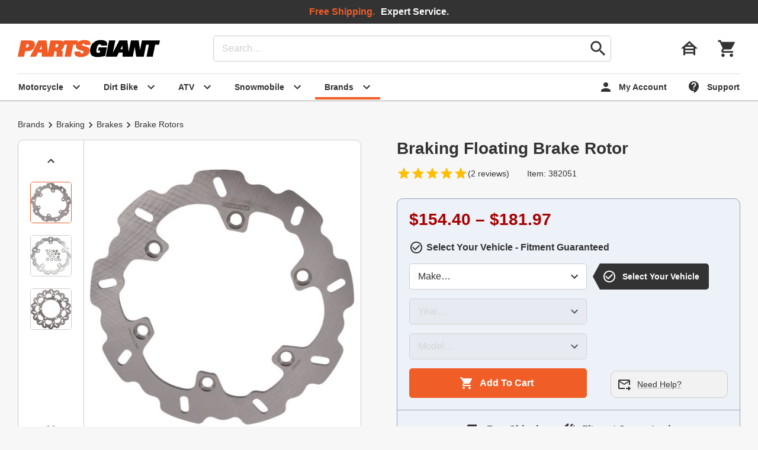

--- FILE ---
content_type: text/html; charset=UTF-8
request_url: https://www.partsgiant.com/p382051-braking-floating-brake-rotor
body_size: 15920
content:
<!DOCTYPE html>
















































<html lang="en" class="Document Noscript no-avif webp">
<head>
<meta charset="UTF-8"/>
<meta name="viewport" content="width=device-width, initial-scale=1"/>
<title id="schema-page-title" >Braking Floating Brake Rotor - Parts Giant</title>
<meta name="author" content="Parts Giant"/>
<meta name="copyright" content="Parts Giant"/>
<meta id="schema-page-desc"  name="description" content="Buy Braking Floating Brake Rotor starting at $154.40 plus free shipping at Parts Giant."/>
<meta name="generator" content="Parts Giant Web Server"/>
<meta name="og:description" content="Buy Braking Floating Brake Rotor starting at $154.40 plus free shipping at Parts Giant."/>

<meta name="og:image" content="https://www.partsgiant.com/images/ROKIACTDAE4UKBM4-product-primary.jpg"/>
<meta name="og:image:type" content="image/jpeg"/>
<meta name="og:image:width" content="500"/>
<meta name="og:image:height" content="500"/>
<meta name="og:title" content="Braking Floating Brake Rotor"/>


<link rel="icon" type="image/svg+xml" href="https://d1xs2nwfpiaekg.cloudfront.net/a/dist/img/favicon.4-E2JldgO37pY37N.svg"/>
<link rel="mask-icon" type="image/svg+xml" href="https://d1xs2nwfpiaekg.cloudfront.net/a/dist/img/mask-icon.TuBKooF-YtBG3Rgx.svg"/>
<link rel="stylesheet" type="text/css" href="https://d1xs2nwfpiaekg.cloudfront.net/a/dist/css/partsgiant.f85407e1bc82502ecab0.css"/>

<link rel="canonical" href="https://www.partsgiant.com/p382051-braking-floating-brake-rotor"/>
<style>
[hidden]{display:none !important;pointer-events:none}

</style>
<script nonce="ELLPfZrwmDE5lteV3cdbAg==" type="application/javascript">
/*! For license information please see https://www.partsgiant.com/a/dist/js/bundle.licenses.txt */
(A=>{const{console:a,document:e}=A,B=A=>{n.classList.add(A)},t=A=>n.classList.contains(A),o=A=>{n.classList.remove(A)},n=e.documentElement;if(B("Script"),o("Noscript"),t("no-webp")){const A=new Image;A.onload=()=>{A.width>0&&A.height>0&&(B("webp"),o("no-webp"))},A.src="[data-uri]"}if(t("no-avif")){const A=new Image;A.onload=()=>{A.width>0&&A.height>0&&(B("avif"),o("no-avif"))},A.src="[data-uri]"}A.onLoad=B=>{if("complete"===e.readyState)try{B()}catch(A){a.error(A)}else A.addEventListener("load",()=>B())},A.onReady=A=>{if(/complete|interactive/.test(e.readyState))try{A()}catch(A){a.error(A)}else e.addEventListener("DOMContentLoaded",()=>A())}})(window),window.dataLayer=[];
</script>

<script defer=""  nonce="ELLPfZrwmDE5lteV3cdbAg==" src="https://d1xs2nwfpiaekg.cloudfront.net/a/dist/js/bundle.22ce0828260ef081cc63.js" type="application/javascript"></script>

<script defer=""  nonce="ELLPfZrwmDE5lteV3cdbAg==" src="https://d1xs2nwfpiaekg.cloudfront.net/a/dist/js/product.2df60909ff6bea9c4db4.js" type="application/javascript"></script>
<link as="image" fetchpriority="high" href="https://d1xs2nwfpiaekg.cloudfront.net/a/dist/img/partsgiant-logo.IN2v25y__XubXZSw.svg" rel="preload"/>

<link href="https://www.googletagmanager.com" rel="preconnect"/>
<link href="https://www.google-analytics.com" rel="preconnect"/>
<script nonce="ELLPfZrwmDE5lteV3cdbAg==" type="application/javascript">((W,D,L,I)=>{W[L]=W[L]||[];W[L].push({'gtm.start':new Date().getTime(),event:"gtm.js"});onLoad(()=>{let j=D.createElement("script");j.async=true;j.src="https://www.googletagmanager.com/gtm.js?id="+I;D.head.appendChild(j);});})(window,document,"dataLayer","GTM-P9QCKB");</script>



<link href="https://beacon.riskified.com" rel="preconnect"/>
<script nonce="ELLPfZrwmDE5lteV3cdbAg==" type="application/javascript">onLoad(()=>{let D=document,j=D.createElement('script');j.async=true;j.src="https://beacon.riskified.com?shop=partsgiant.com&sid=-pQjk8AIBBH60Cm8SCYd6jm9K3uEfKk105LQ7YuOcfI%3D";D.head.appendChild(j);});</script>


<script type="application/ld+json">[{"itemListElement":[{"item":"https://www.partsgiant.com/brands","name":"Brands","position":1,"@type":"ListItem"},{"item":"https://www.partsgiant.com/braking","name":"Braking","position":2,"@type":"ListItem"},{"item":"https://www.partsgiant.com/braking/brakes","name":"Brakes","position":3,"@type":"ListItem"},{"item":"https://www.partsgiant.com/braking/brakes/brake-rotors","name":"Brake Rotors","position":4,"@type":"ListItem"}],"@context":"https://schema.org","@type":"BreadcrumbList"},{"itemListElement":[{"item":"https://www.partsgiant.com/motorcycle","name":"Motorcycle","position":1,"@type":"ListItem"},{"item":"https://www.partsgiant.com/motorcycle/brakes","name":"Brakes","position":2,"@type":"ListItem"},{"item":"https://www.partsgiant.com/motorcycle/brakes/brake-rotors","name":"Brake Rotors","position":3,"@type":"ListItem"}],"@context":"https://schema.org","@type":"BreadcrumbList"},{"applicableCountry":"US","merchantReturnDays":30,"returnFees":"FreeReturn","returnMethod":"ReturnByMail","returnPolicyCategory":"MerchantReturnFiniteReturnWindow","returnPolicyCountry":"US","@context":"https://schema.org","@id":"#rp","@type":"MerchantReturnPolicy"},{"deliveryTime":{"handlingTime":{"minValue":0,"maxValue":1,"unitCode":"DAY","@type":"QuantitativeValue"},"transitTime":{"minValue":1,"maxValue":3,"unitCode":"DAY","@type":"QuantitativeValue"},"@type":"ShippingDeliveryTime"},"shippingDestination":{"addressCountry":"US","@type":"DefinedRegion"},"shippingRate":{"currency":"USD","value":"0.00","@type":"MonetaryAmount"},"@context":"https://schema.org","@id":"#sd0113","@type":"OfferShippingDetails"},{"mainEntity":{"brand":{"name":"Braking","@type":"Brand"},"description":"Unlock your bike's Braking potential. Made from high-carbon content stainless steel. Feature the patented asymmetric friction surface profile. Uniquely positioned and shaped pierced slots and extremely high grade material offer reduced weight, increased heat dissipation and increased grip and durability. Used by top racers around the world. Rotors are sold individually. Made in Italy.","hasVariant":[{"image":["https://www.partsgiant.com/images/PI8NS7FPOEUBZU98-product-listing.jpg"],"name":"Braking Floating Brake Rotor","offers":{"availability":"InStock","hasMerchantReturnPolicy":{"@id":"#rp"},"itemCondition":"NewCondition","price":"154.40","priceCurrency":"USD","shippingDetails":{"@id":"#sd0113"},"@type":"Offer"},"sku":"382051-452675","url":"https://www.partsgiant.com/p382051-braking-floating-brake-rotor#m=452675","@type":"Product"},{"image":["https://www.partsgiant.com/images/LBS6OLZVPJ8ZSE3C-product-listing.jpg"],"name":"Braking Floating Brake Rotor without Hub","offers":{"availability":"InStock","hasMerchantReturnPolicy":{"@id":"#rp"},"itemCondition":"NewCondition","price":"181.97","priceCurrency":"USD","shippingDetails":{"@id":"#sd0113"},"@type":"Offer"},"sku":"382051-310886","url":"https://www.partsgiant.com/p382051-braking-floating-brake-rotor#m=310886","@type":"Product"},{"image":["https://www.partsgiant.com/images/ROKIACTDAE4UKBM4-product-listing.jpg"],"name":"Braking Floating Brake Rotor without Hub","offers":{"availability":"InStock","hasMerchantReturnPolicy":{"@id":"#rp"},"itemCondition":"NewCondition","price":"181.97","priceCurrency":"USD","shippingDetails":{"@id":"#sd0113"},"@type":"Offer"},"sku":"382051-417057","url":"https://www.partsgiant.com/p382051-braking-floating-brake-rotor#m=417057","@type":"Product"}],"name":"Braking Floating Brake Rotor","productGroupID":"382051","url":"https://www.partsgiant.com/p382051-braking-floating-brake-rotor","@type":"ProductGroup","aggregateRating":{"ratingValue":"5.0","reviewCount":2,"@type":"AggregateRating"},"review":[{"author":{"name":"Larry T.","@type":"Person"},"datePublished":"2025-06-17","reviewRating":{"ratingValue":"5","@type":"Rating"},"@type":"Review"},{"author":{"name":"Robert G.","@type":"Person"},"datePublished":"2023-02-05","reviewRating":{"ratingValue":"5","@type":"Rating"},"@type":"Review"}]},"@context":"https://schema.org","@type":"ItemPage"}]</script>

</head>
<body class="Body ProductPage" >

<div hidden="">



<svg xmlns="http://www.w3.org/2000/svg" height="24" viewBox="0 0 24 24" width="24">
  <path id="svg-material-close" d="M19 6.41L17.59 5 12 10.59 6.41 5 5 6.41 10.59 12 5 17.59 6.41 19 12 13.41 17.59 19 19 17.59 13.41 12z"/>
</svg>





<svg xmlns="http://www.w3.org/2000/svg" height="24" viewBox="0 0 24 24" width="24">
  <path id="svg-material-shopping-cart" d="M7 18c-1.1 0-1.99.9-1.99 2S5.9 22 7 22s2-.9 2-2-.9-2-2-2zM1 2v2h2l3.6 7.59-1.35 2.45c-.16.28-.25.61-.25.96 0 1.1.9 2 2 2h12v-2H7.42c-.14 0-.25-.11-.25-.25l.03-.12.9-1.63h7.45c.75 0 1.41-.41 1.75-1.03l3.58-6.49A1.003 1.003 0 0 0 20 4H5.21l-.94-2H1zm16 16c-1.1 0-1.99.9-1.99 2s.89 2 1.99 2 2-.9 2-2-.9-2-2-2z"/>
</svg>



</div>

<noscript>
<div id="NoscriptPad"></div>
</noscript>

<div class="Stack | Page" >


<header class="Header | js-link-all">

<div class="Wrapper | Header__wrapper">
<button aria-controls="nav" aria-expanded="false" aria-label="toggle menu" class="Button Button--icon | Header__nav" type="button">
<span class="Icon Icon--atom Icon--large Icon--image-menu"></span>
</button>
<a class="Logo" href="https://www.partsgiant.com" title="Parts Giant">
<img alt="Parts Giant" class="Logo__image" fetchpriority="high" height="30" src="https://d1xs2nwfpiaekg.cloudfront.net/a/dist/img/partsgiant-logo.IN2v25y__XubXZSw.svg" width="240"/>
</a>
<form action="/search" class="Header__search" method="get">
<input aria-label="search" class="Field" name="q" placeholder="Search…" type="search" value=""/>
<button aria-label="go" class="Button Button--icon" type="submit">
<span class="Icon Icon--atom Icon--large Icon--image-search"></span>
</button>
</form>
<div class="Header__aside">

<button aria-controls="modal-garage" aria-expanded="false" aria-label="garage" class="Button Button--icon | Header__garage" type="button">
<span class="Icon Icon--large">
<span class="Icon__image Icon__image--house-siding"></span>
</span>
</button>

<button aria-label="cart" class="Button Button--icon | Header__cart | js-link" data-href="/cart" type="button">
<span class="Icon Icon--large">
<span class="Icon__image Icon__image--shopping-cart"></span>
</span>
</button>
</div>
<div class="Header__tabs">


<div class="Tabs">

<a aria-controls="megamenu-motorcycle"  aria-expanded="false" class="Button Button--rtl Button--tab" href="/motorcycle">
<span class="Icon Icon--atom Icon--image-expand-more"></span>
<span class="Button__label">Motorcycle</span>
</a>

<a aria-controls="megamenu-dirt_bike"  aria-expanded="false" class="Button Button--rtl Button--tab" href="/dirtbike">
<span class="Icon Icon--atom Icon--image-expand-more"></span>
<span class="Button__label">Dirt Bike</span>
</a>

<a aria-controls="megamenu-atv"  aria-expanded="false" class="Button Button--rtl Button--tab" href="/atv">
<span class="Icon Icon--atom Icon--image-expand-more"></span>
<span class="Button__label">ATV</span>
</a>

<a aria-controls="megamenu-snowmobile"  aria-expanded="false" class="Button Button--rtl Button--tab" href="/snowmobile">
<span class="Icon Icon--atom Icon--image-expand-more"></span>
<span class="Button__label">Snowmobile</span>
</a>

<a aria-controls="megamenu-brands"   aria-expanded="false" class="Button Button--rtl Button--tab" href="/brands">
<span class="Icon Icon--atom Icon--image-expand-more"></span>
<span class="Button__label">Brands</span>
</a>
</div>


<div class="Tabs">

<a  class="Button Button--tab | js-link" data-href="/account" href="#">
<span class="Icon Icon--atom Icon--image-person"></span>
<span class="Button__label">My Account</span>
</a>

<a  class="Button Button--tab" href="/help">
<span class="Icon Icon--atom Icon--image-contact-support"></span>
<span class="Button__label">Support</span>
</a>
</div>

</div>
</div>



<div class="Wrapper | Promobar Promobar--span">
<p class="TextLarge">
<b class="TextFocus">Free Shipping.</b>
</p>
<p class="TextLarge">
<b>Expert Service.</b>
</p>
</div>



<nav aria-expanded="false" aria-hidden="true" aria-labelledby="megamenu-motorcycle-title" class="MegaMenu" hidden="" id="megamenu-motorcycle">
<h2 class="Hidden" id="megamenu-motorcycle-title">Motorcycle Menu</h2>
<div class="Wrapper | MegaMenu__wrapper">
<div class="MegaMenu__main">
<div class="MegaList">
<h3 class="H5">Motorcycle Categories</h3>
<hr class="Rule"/>
<div class="MegaList__list">

<a class="MegaList__link" href="/motorcycle/batteries">Batteries</a>

<a class="MegaList__link" href="/motorcycle/bodywork">Bodywork</a>

<a class="MegaList__link" href="/motorcycle/brakes">Brakes</a>

<a class="MegaList__link" href="/motorcycle/cables-and-lines">Cables &amp; Lines</a>

<a class="MegaList__link" href="/motorcycle/clutches">Clutches</a>

<a class="MegaList__link" href="/motorcycle/dress-and-trim">Dress &amp; Trim</a>

<a class="MegaList__link" href="/motorcycle/drivetrain">Drivetrain</a>

<a class="MegaList__link" href="/motorcycle/electrical">Electrical</a>

<a class="MegaList__link" href="/motorcycle/engine-parts">Engine Parts</a>

<a class="MegaList__link" href="/motorcycle/exhaust">Exhaust</a>

<a class="MegaList__link" href="/motorcycle/foot-controls">Foot Controls</a>

<a class="MegaList__link" href="/motorcycle/fuel-systems">Fuel Systems</a>

<a class="MegaList__link" href="/motorcycle/gaskets-and-seals">Gaskets &amp; Seals</a>

<a class="MegaList__link" href="/motorcycle/hand-controls">Hand Controls</a>

<a class="MegaList__link" href="/motorcycle/ignition">Ignition</a>

<a class="MegaList__link" href="/motorcycle/intake-and-air">Intake &amp; Air</a>

<a class="MegaList__link" href="/motorcycle/lights">Lights</a>

<a class="MegaList__link" href="/motorcycle/luggage">Luggage</a>

<a class="MegaList__link" href="/motorcycle/oil-and-filters">Oil &amp; Filters</a>

<a class="MegaList__link" href="/motorcycle/seats">Seats</a>

<a class="MegaList__link" href="/motorcycle/suspension">Suspension</a>

<a class="MegaList__link" href="/motorcycle/tools-and-garage-supplies">Tools &amp; Garage Supplies</a>

<a class="MegaList__link" href="/motorcycle/wheels-and-tires">Wheels &amp; Tires</a>
<a class="MegaList__link" href="/motorcycle">View All</a>
</div>
</div>
<div class="MegaList">
<h3 class="H5">Shop By Vehicle</h3>
<hr class="Rule"/>
<div class="MegaList__list">

<a aria-controls="modal-garage" aria-expanded="false" class="MegaList__link Button Button--inline" href="#">Select Vehicle</a>
</div>
</div>
<div class="MegaGrid">
<h3 class="H5">Featured Brands</h3>
<hr class="Rule"/>
<div class="MegaGrid__list">

<a class="MegaGrid__link" href="/all-balls">
<img alt="" class="MegaGrid__image" height="24" loading="lazy" src="https://www.partsgiant.com/images/All_Balls_Latest_Logo-brand-small.png" width="80"/>
All Balls
</a>

<a class="MegaGrid__link" href="/bikemaster">
<img alt="" class="MegaGrid__image" height="24" loading="lazy" src="https://www.partsgiant.com/images/BikeMaster%20Logo-brand-small.png" width="80"/>
BikeMaster
</a>

<a class="MegaGrid__link" href="/drag-specialties">
<img alt="" class="MegaGrid__image" height="24" loading="lazy" src="https://www.partsgiant.com/images/drag%20specialties-brand-small.png" width="80"/>
Drag Specialties
</a>

<a class="MegaGrid__link" href="/ebc">
<img alt="" class="MegaGrid__image" height="24" loading="lazy" src="https://www.partsgiant.com/images/ebc-brakes-brand-small.png" width="80"/>
EBC
</a>

<a class="MegaGrid__link" href="/emgo">
<img alt="" class="MegaGrid__image" height="24" loading="lazy" src="https://www.partsgiant.com/images/emgo-brand-small.png" width="80"/>
Emgo
</a>

<a class="MegaGrid__link" href="/harddrive">
<img alt="" class="MegaGrid__image" height="24" loading="lazy" src="https://www.partsgiant.com/images/HardDrive%20Logo-brand-small.png" width="80"/>
HardDrive
</a>

<a class="MegaGrid__link" href="/kuryakyn">
<img alt="" class="MegaGrid__image" height="24" loading="lazy" src="https://www.partsgiant.com/images/kuryakyn%20logo-brand-small.png" width="80"/>
Kuryakyn
</a>

<a class="MegaGrid__link" href="/magnum">
<img alt="" class="MegaGrid__image" height="24" loading="lazy" src="https://www.partsgiant.com/images/Magnum%20Logo-brand-small.png" width="80"/>
Magnum
</a>

<a class="MegaGrid__link" href="/moose-racing">
<img alt="" class="MegaGrid__image" height="24" loading="lazy" src="https://www.partsgiant.com/images/moose-racing-brand-small.png" width="80"/>
Moose Racing
</a>

<a class="MegaGrid__link" href="/motion-pro">
<img alt="" class="MegaGrid__image" height="24" loading="lazy" src="https://www.partsgiant.com/images/motion%20pro-brand-small.png" width="80"/>
Motion Pro
</a>

<a class="MegaGrid__link" href="/parts-unlimited">
<img alt="" class="MegaGrid__image" height="24" loading="lazy" src="https://www.partsgiant.com/images/Parts%20Unlimited%20Logo-brand-small.png" width="80"/>
Parts Unlimited
</a>

<a class="MegaGrid__link" href="/puig">
<img alt="" class="MegaGrid__image" height="24" loading="lazy" src="https://www.partsgiant.com/images/Puig%20Logo-brand-small.png" width="80"/>
Puig
</a>

<a class="MegaGrid__link" href="/saddlemen">
<img alt="" class="MegaGrid__image" height="24" loading="lazy" src="https://www.partsgiant.com/images/saddlemen-brand-small.png" width="80"/>
Saddlemen
</a>

<a class="MegaGrid__link" href="/vortex-racing">
<img alt="" class="MegaGrid__image" height="24" loading="lazy" src="https://www.partsgiant.com/images/vortex-brand-small.png" width="80"/>
Vortex Racing
</a>
<a class="MegaGrid__link" href="/brands">
<img alt="" class="MegaGrid__image" height="24" loading="lazy" src="https://d1xs2nwfpiaekg.cloudfront.net/a/dist/img/material-add-box.HUY_gsgLHiv7wazg.svg" width="24"/>
							View All
</a>
</div>
</div>
</div>

<div class="MegaMenu__footer">
<div class="Wrapper | Promobar">
<img alt="" class="Icon Icon--atom" height="24" loading="lazy" src="https://d1xs2nwfpiaekg.cloudfront.net/a/dist/img/material-local-shipping-white.Xarh_lZBWV83OyHG.svg" width="24"/>
<p class="TextLarge"><b class="TextFocus">Free Shipping</b> on all orders.</p>
<p class="TextLarge">No minimum required.</p>
</div>
</div>

</div>
</nav>



<nav aria-expanded="false" aria-hidden="true" aria-labelledby="megamenu-dirt_bike-title" class="MegaMenu" hidden="" id="megamenu-dirt_bike">
<h2 class="Hidden" id="megamenu-dirt_bike-title">Dirt Bike Menu</h2>
<div class="Wrapper | MegaMenu__wrapper">
<div class="MegaMenu__main">
<div class="MegaList">
<h3 class="H5">Dirt Bike Categories</h3>
<hr class="Rule"/>
<div class="MegaList__list">

<a class="MegaList__link" href="/dirtbike/batteries">Batteries</a>

<a class="MegaList__link" href="/dirtbike/bodywork">Bodywork</a>

<a class="MegaList__link" href="/dirtbike/brakes">Brakes</a>

<a class="MegaList__link" href="/dirtbike/cables-and-lines">Cables &amp; Lines</a>

<a class="MegaList__link" href="/dirtbike/clutches">Clutches</a>

<a class="MegaList__link" href="/dirtbike/drivetrain">Drivetrain</a>

<a class="MegaList__link" href="/dirtbike/electrical">Electrical</a>

<a class="MegaList__link" href="/dirtbike/engine-parts">Engine Parts</a>

<a class="MegaList__link" href="/dirtbike/exhaust">Exhaust</a>

<a class="MegaList__link" href="/dirtbike/foot-controls">Foot Controls</a>

<a class="MegaList__link" href="/dirtbike/fuel-systems">Fuel Systems</a>

<a class="MegaList__link" href="/dirtbike/gaskets-and-seals">Gaskets &amp; Seals</a>

<a class="MegaList__link" href="/dirtbike/guards-and-armor">Guards &amp; Armor</a>

<a class="MegaList__link" href="/dirtbike/hand-controls">Hand Controls</a>

<a class="MegaList__link" href="/dirtbike/ignition">Ignition</a>

<a class="MegaList__link" href="/dirtbike/intake-and-air">Intake &amp; Air</a>

<a class="MegaList__link" href="/dirtbike/lights">Lights</a>

<a class="MegaList__link" href="/dirtbike/oil-and-filters">Oil &amp; Filters</a>

<a class="MegaList__link" href="/dirtbike/seats">Seats</a>

<a class="MegaList__link" href="/dirtbike/suspension">Suspension</a>

<a class="MegaList__link" href="/dirtbike/swingarm-and-frame">Swingarm &amp; Frame</a>

<a class="MegaList__link" href="/dirtbike/tools-and-garage-supplies">Tools &amp; Garage Supplies</a>

<a class="MegaList__link" href="/dirtbike/wheels-and-tires">Wheels &amp; Tires</a>
<a class="MegaList__link" href="/dirtbike">View All</a>
</div>
</div>
<div class="MegaList">
<h3 class="H5">Shop By Vehicle</h3>
<hr class="Rule"/>
<div class="MegaList__list">

<a aria-controls="modal-garage" aria-expanded="false" class="MegaList__link Button Button--inline" href="#">Select Vehicle</a>
</div>
</div>
<div class="MegaGrid">
<h3 class="H5">Featured Brands</h3>
<hr class="Rule"/>
<div class="MegaGrid__list">

<a class="MegaGrid__link" href="/acerbis">
<img alt="" class="MegaGrid__image" height="24" loading="lazy" src="https://www.partsgiant.com/images/acerbis-brand-small.png" width="80"/>
Acerbis
</a>

<a class="MegaGrid__link" href="/all-balls">
<img alt="" class="MegaGrid__image" height="24" loading="lazy" src="https://www.partsgiant.com/images/All_Balls_Latest_Logo-brand-small.png" width="80"/>
All Balls
</a>

<a class="MegaGrid__link" href="/bikemaster">
<img alt="" class="MegaGrid__image" height="24" loading="lazy" src="https://www.partsgiant.com/images/BikeMaster%20Logo-brand-small.png" width="80"/>
BikeMaster
</a>

<a class="MegaGrid__link" href="/ebc">
<img alt="" class="MegaGrid__image" height="24" loading="lazy" src="https://www.partsgiant.com/images/ebc-brakes-brand-small.png" width="80"/>
EBC
</a>

<a class="MegaGrid__link" href="/factory-effex">
Factory Effex
</a>

<a class="MegaGrid__link" href="/fire-power">
<img alt="" class="MegaGrid__image" height="24" loading="lazy" src="https://www.partsgiant.com/images/Fire%20Power%20Logo-brand-small.png" width="80"/>
Fire Power
</a>

<a class="MegaGrid__link" href="/moose-racing">
<img alt="" class="MegaGrid__image" height="24" loading="lazy" src="https://www.partsgiant.com/images/moose-racing-brand-small.png" width="80"/>
Moose Racing
</a>

<a class="MegaGrid__link" href="/motion-pro">
<img alt="" class="MegaGrid__image" height="24" loading="lazy" src="https://www.partsgiant.com/images/motion%20pro-brand-small.png" width="80"/>
Motion Pro
</a>

<a class="MegaGrid__link" href="/namura">
<img alt="" class="MegaGrid__image" height="24" loading="lazy" src="https://www.partsgiant.com/images/Namura%20Logo-brand-small.png" width="80"/>
Namura
</a>

<a class="MegaGrid__link" href="/polisport">
<img alt="" class="MegaGrid__image" height="24" loading="lazy" src="https://www.partsgiant.com/images/Polisport%20Logo-brand-small.png" width="80"/>
Polisport
</a>

<a class="MegaGrid__link" href="/pro-x">
<img alt="" class="MegaGrid__image" height="24" loading="lazy" src="https://www.partsgiant.com/images/Pro-X%20Logo-brand-small.png" width="80"/>
PRO-X
</a>

<a class="MegaGrid__link" href="/ufo-plastics">
<img alt="" class="MegaGrid__image" height="24" loading="lazy" src="https://www.partsgiant.com/images/UFO%20logo-brand-small.png" width="80"/>
UFO Plastics
</a>

<a class="MegaGrid__link" href="/vertex-pistons">
<img alt="" class="MegaGrid__image" height="24" loading="lazy" src="https://www.partsgiant.com/images/vertex-brand-small.png" width="80"/>
Vertex Pistons
</a>

<a class="MegaGrid__link" href="/wiseco-piston">
<img alt="" class="MegaGrid__image" height="24" loading="lazy" src="https://www.partsgiant.com/images/Wiseco-brand-small.png" width="80"/>
Wiseco Piston
</a>
<a class="MegaGrid__link" href="/brands">
<img alt="" class="MegaGrid__image" height="24" loading="lazy" src="https://d1xs2nwfpiaekg.cloudfront.net/a/dist/img/material-add-box.HUY_gsgLHiv7wazg.svg" width="24"/>
							View All
</a>
</div>
</div>
</div>

<div class="MegaMenu__footer">
<div class="Wrapper | Promobar">
<img alt="" class="Icon Icon--atom" height="24" loading="lazy" src="https://d1xs2nwfpiaekg.cloudfront.net/a/dist/img/material-local-shipping-white.Xarh_lZBWV83OyHG.svg" width="24"/>
<p class="TextLarge"><b class="TextFocus">Free Shipping</b> on all orders.</p>
<p class="TextLarge">No minimum required.</p>
</div>
</div>

</div>
</nav>



<nav aria-expanded="false" aria-hidden="true" aria-labelledby="megamenu-atv-title" class="MegaMenu" hidden="" id="megamenu-atv">
<h2 class="Hidden" id="megamenu-atv-title">ATV Menu</h2>
<div class="Wrapper | MegaMenu__wrapper">
<div class="MegaMenu__main">
<div class="MegaList">
<h3 class="H5">ATV Categories</h3>
<hr class="Rule"/>
<div class="MegaList__list">

<a class="MegaList__link" href="/atv/batteries">Batteries</a>

<a class="MegaList__link" href="/atv/bodywork">Bodywork</a>

<a class="MegaList__link" href="/atv/brakes">Brakes</a>

<a class="MegaList__link" href="/atv/bumpers-and-racks">Bumpers &amp; Racks</a>

<a class="MegaList__link" href="/atv/cables-and-lines">Cables &amp; Lines</a>

<a class="MegaList__link" href="/atv/clutches">Clutches</a>

<a class="MegaList__link" href="/atv/drivetrain">Drivetrain</a>

<a class="MegaList__link" href="/atv/electrical">Electrical</a>

<a class="MegaList__link" href="/atv/engine-parts">Engine Parts</a>

<a class="MegaList__link" href="/atv/exhaust">Exhaust</a>

<a class="MegaList__link" href="/atv/fuel-systems">Fuel Systems</a>

<a class="MegaList__link" href="/atv/gaskets-and-seals">Gaskets &amp; Seals</a>

<a class="MegaList__link" href="/atv/guards-and-armor">Guards &amp; Armor</a>

<a class="MegaList__link" href="/atv/hand-controls">Hand Controls</a>

<a class="MegaList__link" href="/atv/ignition">Ignition</a>

<a class="MegaList__link" href="/atv/intake-and-air">Intake &amp; Air</a>

<a class="MegaList__link" href="/atv/lights">Lights</a>

<a class="MegaList__link" href="/atv/oil-and-filters">Oil &amp; Filters</a>

<a class="MegaList__link" href="/atv/seats">Seats</a>

<a class="MegaList__link" href="/atv/suspension">Suspension</a>

<a class="MegaList__link" href="/atv/tools-and-garage-supplies">Tools &amp; Garage Supplies</a>

<a class="MegaList__link" href="/atv/towing-and-transportation">Towing &amp; Transportation</a>

<a class="MegaList__link" href="/atv/wheels-and-tires">Wheels &amp; Tires</a>
<a class="MegaList__link" href="/atv">View All</a>
</div>
</div>
<div class="MegaList">
<h3 class="H5">Shop By Vehicle</h3>
<hr class="Rule"/>
<div class="MegaList__list">

<a aria-controls="modal-garage" aria-expanded="false" class="MegaList__link Button Button--inline" href="#">Select Vehicle</a>
</div>
</div>
<div class="MegaGrid">
<h3 class="H5">Featured Brands</h3>
<hr class="Rule"/>
<div class="MegaGrid__list">

<a class="MegaGrid__link" href="/all-balls">
<img alt="" class="MegaGrid__image" height="24" loading="lazy" src="https://www.partsgiant.com/images/All_Balls_Latest_Logo-brand-small.png" width="80"/>
All Balls
</a>

<a class="MegaGrid__link" href="/bikemaster">
<img alt="" class="MegaGrid__image" height="24" loading="lazy" src="https://www.partsgiant.com/images/BikeMaster%20Logo-brand-small.png" width="80"/>
BikeMaster
</a>

<a class="MegaGrid__link" href="/bronco-atv">
<img alt="" class="MegaGrid__image" height="24" loading="lazy" src="https://www.partsgiant.com/images/Bronco%20Logo-brand-small.png" width="80"/>
Bronco ATV
</a>

<a class="MegaGrid__link" href="/ebc">
<img alt="" class="MegaGrid__image" height="24" loading="lazy" src="https://www.partsgiant.com/images/ebc-brakes-brand-small.png" width="80"/>
EBC
</a>

<a class="MegaGrid__link" href="/epi">
<img alt="" class="MegaGrid__image" height="24" loading="lazy" src="https://www.partsgiant.com/images/epi-brand-small.png" width="80"/>
EPI
</a>

<a class="MegaGrid__link" href="/mikuni">
<img alt="" class="MegaGrid__image" height="24" loading="lazy" src="https://www.partsgiant.com/images/Mikuni%20Logo-brand-small.png" width="80"/>
Mikuni
</a>

<a class="MegaGrid__link" href="/moose-racing">
<img alt="" class="MegaGrid__image" height="24" loading="lazy" src="https://www.partsgiant.com/images/moose-racing-brand-small.png" width="80"/>
Moose Racing
</a>

<a class="MegaGrid__link" href="/motion-pro">
<img alt="" class="MegaGrid__image" height="24" loading="lazy" src="https://www.partsgiant.com/images/motion%20pro-brand-small.png" width="80"/>
Motion Pro
</a>

<a class="MegaGrid__link" href="/namura">
<img alt="" class="MegaGrid__image" height="24" loading="lazy" src="https://www.partsgiant.com/images/Namura%20Logo-brand-small.png" width="80"/>
Namura
</a>

<a class="MegaGrid__link" href="/parts-unlimited">
<img alt="" class="MegaGrid__image" height="24" loading="lazy" src="https://www.partsgiant.com/images/Parts%20Unlimited%20Logo-brand-small.png" width="80"/>
Parts Unlimited
</a>

<a class="MegaGrid__link" href="/pro-x">
<img alt="" class="MegaGrid__image" height="24" loading="lazy" src="https://www.partsgiant.com/images/Pro-X%20Logo-brand-small.png" width="80"/>
PRO-X
</a>

<a class="MegaGrid__link" href="/quadboss">
<img alt="" class="MegaGrid__image" height="24" loading="lazy" src="https://www.partsgiant.com/images/Quadboss%20logo-brand-small.png" width="80"/>
Quadboss
</a>

<a class="MegaGrid__link" href="/vertex-pistons">
<img alt="" class="MegaGrid__image" height="24" loading="lazy" src="https://www.partsgiant.com/images/vertex-brand-small.png" width="80"/>
Vertex Pistons
</a>

<a class="MegaGrid__link" href="/wiseco-piston">
<img alt="" class="MegaGrid__image" height="24" loading="lazy" src="https://www.partsgiant.com/images/Wiseco-brand-small.png" width="80"/>
Wiseco Piston
</a>
<a class="MegaGrid__link" href="/brands">
<img alt="" class="MegaGrid__image" height="24" loading="lazy" src="https://d1xs2nwfpiaekg.cloudfront.net/a/dist/img/material-add-box.HUY_gsgLHiv7wazg.svg" width="24"/>
							View All
</a>
</div>
</div>
</div>

<div class="MegaMenu__footer">
<div class="Wrapper | Promobar">
<img alt="" class="Icon Icon--atom" height="24" loading="lazy" src="https://d1xs2nwfpiaekg.cloudfront.net/a/dist/img/material-local-shipping-white.Xarh_lZBWV83OyHG.svg" width="24"/>
<p class="TextLarge"><b class="TextFocus">Free Shipping</b> on all orders.</p>
<p class="TextLarge">No minimum required.</p>
</div>
</div>

</div>
</nav>



<nav aria-expanded="false" aria-hidden="true" aria-labelledby="megamenu-snowmobile-title" class="MegaMenu" hidden="" id="megamenu-snowmobile">
<h2 class="Hidden" id="megamenu-snowmobile-title">Snowmobile Menu</h2>
<div class="Wrapper | MegaMenu__wrapper">
<div class="MegaMenu__main">
<div class="MegaList">
<h3 class="H5">Snowmobile Categories</h3>
<hr class="Rule"/>
<div class="MegaList__list">

<a class="MegaList__link" href="/snowmobile/batteries">Batteries</a>

<a class="MegaList__link" href="/snowmobile/bodywork">Bodywork</a>

<a class="MegaList__link" href="/snowmobile/brakes">Brakes</a>

<a class="MegaList__link" href="/snowmobile/bumpers-and-racks">Bumpers &amp; Racks</a>

<a class="MegaList__link" href="/snowmobile/cables-and-lines">Cables &amp; Lines</a>

<a class="MegaList__link" href="/snowmobile/clutches">Clutches</a>

<a class="MegaList__link" href="/snowmobile/drivetrain">Drivetrain</a>

<a class="MegaList__link" href="/snowmobile/electrical">Electrical</a>

<a class="MegaList__link" href="/snowmobile/engine-parts">Engine Parts</a>

<a class="MegaList__link" href="/snowmobile/exhaust">Exhaust</a>

<a class="MegaList__link" href="/snowmobile/fuel-systems">Fuel Systems</a>

<a class="MegaList__link" href="/snowmobile/gaskets-and-seals">Gaskets &amp; Seals</a>

<a class="MegaList__link" href="/snowmobile/hand-controls">Hand Controls</a>

<a class="MegaList__link" href="/snowmobile/ignition">Ignition</a>

<a class="MegaList__link" href="/snowmobile/intake-and-air">Intake &amp; Air</a>

<a class="MegaList__link" href="/snowmobile/lights">Lights</a>

<a class="MegaList__link" href="/snowmobile/luggage">Luggage</a>

<a class="MegaList__link" href="/snowmobile/oil-and-filters">Oil &amp; Filters</a>

<a class="MegaList__link" href="/snowmobile/skis-and-runners">Skis &amp; Runners</a>

<a class="MegaList__link" href="/snowmobile/suspension">Suspension</a>

<a class="MegaList__link" href="/snowmobile/tools-and-garage-supplies">Tools &amp; Garage Supplies</a>

<a class="MegaList__link" href="/snowmobile/towing-and-transportation">Towing &amp; Transportation</a>

<a class="MegaList__link" href="/snowmobile/tracks-and-tunnels">Tracks &amp; Tunnels</a>
<a class="MegaList__link" href="/snowmobile">View All</a>
</div>
</div>
<div class="MegaList">
<h3 class="H5">Shop By Vehicle</h3>
<hr class="Rule"/>
<div class="MegaList__list">

<a aria-controls="modal-garage" aria-expanded="false" class="MegaList__link Button Button--inline" href="#">Select Vehicle</a>
</div>
</div>
<div class="MegaGrid">
<h3 class="H5">Featured Brands</h3>
<hr class="Rule"/>
<div class="MegaGrid__list">

<a class="MegaGrid__link" href="/goodridge">
<img alt="" class="MegaGrid__image" height="24" loading="lazy" src="https://www.partsgiant.com/images/Goodridge_logo-brand-small.png" width="80"/>
Goodridge
</a>

<a class="MegaGrid__link" href="/helix-racing">
<img alt="" class="MegaGrid__image" height="24" loading="lazy" src="https://www.partsgiant.com/images/Helix%20Racing%20Logo-brand-small.png" width="80"/>
Helix Racing
</a>

<a class="MegaGrid__link" href="/kimpex">
<img alt="" class="MegaGrid__image" height="24" loading="lazy" src="https://www.partsgiant.com/images/Kimpex%20Logo-brand-small.png" width="80"/>
Kimpex
</a>

<a class="MegaGrid__link" href="/mikuni">
<img alt="" class="MegaGrid__image" height="24" loading="lazy" src="https://www.partsgiant.com/images/Mikuni%20Logo-brand-small.png" width="80"/>
Mikuni
</a>

<a class="MegaGrid__link" href="/namz">
<img alt="" class="MegaGrid__image" height="24" loading="lazy" src="https://www.partsgiant.com/images/Namz-brand-small.png" width="80"/>
Namz
</a>

<a class="MegaGrid__link" href="/parts-unlimited">
<img alt="" class="MegaGrid__image" height="24" loading="lazy" src="https://www.partsgiant.com/images/Parts%20Unlimited%20Logo-brand-small.png" width="80"/>
Parts Unlimited
</a>

<a class="MegaGrid__link" href="/performance-tool">
<img alt="" class="MegaGrid__image" height="24" loading="lazy" src="https://www.partsgiant.com/images/Performance%20Tool-brand-small.png" width="80"/>
Performance Tool
</a>

<a class="MegaGrid__link" href="/sno-stuff">
Sno Stuff
</a>

<a class="MegaGrid__link" href="/sp1">
<img alt="" class="MegaGrid__image" height="24" loading="lazy" src="https://www.partsgiant.com/images/SP1%20Logo-brand-small.png" width="80"/>
SP1
</a>

<a class="MegaGrid__link" href="/sport-parts-inc">
<img alt="" class="MegaGrid__image" height="24" loading="lazy" src="https://www.partsgiant.com/images/SPi%20Logo-brand-small.png" width="80"/>
Sport Parts Inc
</a>

<a class="MegaGrid__link" href="/stud-boy">
<img alt="" class="MegaGrid__image" height="24" loading="lazy" src="https://www.partsgiant.com/images/Stud%20Boy%20Logo-brand-small.png" width="80"/>
Stud Boy
</a>

<a class="MegaGrid__link" href="/vertex-pistons">
<img alt="" class="MegaGrid__image" height="24" loading="lazy" src="https://www.partsgiant.com/images/vertex-brand-small.png" width="80"/>
Vertex Pistons
</a>

<a class="MegaGrid__link" href="/wiseco-piston">
<img alt="" class="MegaGrid__image" height="24" loading="lazy" src="https://www.partsgiant.com/images/Wiseco-brand-small.png" width="80"/>
Wiseco Piston
</a>

<a class="MegaGrid__link" href="/woodys">
<img alt="" class="MegaGrid__image" height="24" loading="lazy" src="https://www.partsgiant.com/images/Woodys%20Logo-brand-small.png" width="80"/>
Woody&#39;s
</a>
<a class="MegaGrid__link" href="/brands">
<img alt="" class="MegaGrid__image" height="24" loading="lazy" src="https://d1xs2nwfpiaekg.cloudfront.net/a/dist/img/material-add-box.HUY_gsgLHiv7wazg.svg" width="24"/>
							View All
</a>
</div>
</div>
</div>

<div class="MegaMenu__footer">
<div class="Wrapper | Promobar">
<img alt="" class="Icon Icon--atom" height="24" loading="lazy" src="https://d1xs2nwfpiaekg.cloudfront.net/a/dist/img/material-local-shipping-white.Xarh_lZBWV83OyHG.svg" width="24"/>
<p class="TextLarge"><b class="TextFocus">Free Shipping</b> on all orders.</p>
<p class="TextLarge">No minimum required.</p>
</div>
</div>

</div>
</nav>



<nav aria-expanded="false" aria-hidden="true" aria-labelledby="megamenu-brands-title" class="MegaMenu" hidden="" id="megamenu-brands">
<h2 class="Hidden" id="megamenu-brands-title">Brands Menu</h2>
<div class="Wrapper | MegaMenu__wrapper">
<div class="MegaMenu__main">
<div class="MegaList">
<h3 class="H5">Featured Brands</h3>
<hr class="Rule"/>
<div class="MegaList__list">

<a class="MegaList__link" href="/acerbis">Acerbis</a>

<a class="MegaList__link" href="/drag-specialties">Drag Specialties</a>

<a class="MegaList__link" href="/ebc">EBC</a>

<a class="MegaList__link" href="/emgo">Emgo</a>

<a class="MegaList__link" href="/fire-power">Fire Power</a>

<a class="MegaList__link" href="/fmf-racing">FMF Racing</a>

<a class="MegaList__link" href="/harddrive">HardDrive</a>

<a class="MegaList__link" href="/jims-usa">Jims USA</a>

<a class="MegaList__link" href="/k-and-s-technologies">K&amp;S Technologies</a>

<a class="MegaList__link" href="/kuryakyn">Kuryakyn</a>

<a class="MegaList__link" href="/lindby">Lindby</a>

<a class="MegaList__link" href="/moose-racing">Moose Racing</a>

<a class="MegaList__link" href="/motion-pro">Motion Pro</a>

<a class="MegaList__link" href="/progressive-suspension">Progressive Suspension</a>

<a class="MegaList__link" href="/protaper">ProTaper</a>

<a class="MegaList__link" href="/ricks-motorsports">Rick&#39;s Motorsports</a>

<a class="MegaList__link" href="/roland-sands-design">Roland Sands Design</a>

<a class="MegaList__link" href="/s-and-s-cycle">S&amp;S Cycle</a>

<a class="MegaList__link" href="/sunstar-sprockets">Sunstar Sprockets</a>

<a class="MegaList__link" href="/ufo-plastics">UFO Plastics</a>

<a class="MegaList__link" href="/vance-and-hines">Vance &amp; Hines</a>

<a class="MegaList__link" href="/vesrah">Vesrah</a>

<a class="MegaList__link" href="/yoshimura">Yoshimura</a>
<a class="MegaList__link" href="/brands">View All</a>
</div>
</div>
<div class="MegaList">
<h3 class="H5">Shop By Vehicle</h3>
<hr class="Rule"/>
<div class="MegaList__list">
<a aria-controls="modal-garage" aria-expanded="false" class="MegaList__link Button Button--inline" href="#">Select Vehicle</a>
</div>
</div>
<div class="MegaGrid">
<h3 class="H5">All Brands</h3>
<hr class="Rule"/>
<div class="MegaGrid__list">

<a class="MegaGrid__link Button--tertiary" href="/brands#section-A-C">
A &ndash; C
</a>

<a class="MegaGrid__link Button--tertiary" href="/brands#section-D-G">
D &ndash; G
</a>

<a class="MegaGrid__link Button--tertiary" href="/brands#section-H-M">
H &ndash; M
</a>

<a class="MegaGrid__link Button--tertiary" href="/brands#section-N-R">
N &ndash; R
</a>

<a class="MegaGrid__link Button--tertiary" href="/brands#section-S-Z">
S &ndash; Z
</a>
</div>
</div>
</div>

<div class="MegaMenu__footer">
<div class="Wrapper | Promobar">
<img alt="" class="Icon Icon--atom" height="24" loading="lazy" src="https://d1xs2nwfpiaekg.cloudfront.net/a/dist/img/material-local-shipping-white.Xarh_lZBWV83OyHG.svg" width="24"/>
<p class="TextLarge"><b class="TextFocus">Free Shipping</b> on all orders.</p>
<p class="TextLarge">No minimum required.</p>
</div>
</div>

</div>
</nav>

</header>




<div class="Stack" >

<div class="Stack">
<div class="Wrapper | ProductHeader">



<nav aria-label="breadcrumbs" class="Breadcrumbs | js-link-all" id="product-breadcrumbs-active" >

<a class="Breadcrumbs__item"  href="https://www.partsgiant.com/brands" >
Brands
</a>

<a class="Breadcrumbs__item" data-add_frag_keys="[&#34;v&#34;]" href="https://www.partsgiant.com/braking" >
Braking
</a>

<a class="Breadcrumbs__item" data-add_frag_keys="[&#34;v&#34;]" href="https://www.partsgiant.com/braking/brakes" >
Brakes
</a>

<a class="Breadcrumbs__item" data-add_frag_keys="[&#34;v&#34;]" href="https://www.partsgiant.com/braking/brakes/brake-rotors" >
Brake Rotors
</a>
</nav>


<div class="ProductHeader__primary">


<h1 id="product_title">

<span class="js-tag-prime" >Braking Floating Brake Rotor</span>

<span class="js-tag-alt" hidden=""></span>
</h1>



<p class="Stars" title="5.0 of 5 stars">
<span class="Stars__image" style="--stars-width: 5.0em;"></span>

<a class="Stars__label | js-scroll-to" tabindex="-1" href="#product-reviews">(2 reviews)</a>
</p>

<p>Item: 382051</p>

</div>
<div class="ProductHeader__secondary">




<div class="Alert Alert--success" hidden="" id="product_active_vehicle">
<p class="WithIcon Icon--image-check-circle-white | fw-bold">Fits:&nbsp;<span class="js-vehicle-title"></span></p>
<button class="Button Button--small Button--icon | js-remove-vehicle" title="Remove Vehicle" type="button">
<span aria-hidden="true" class="Icon Icon--atom">
<svg xmlns="http://www.w3.org/2000/svg" xmlns:xlink="http://www.w3.org/1999/xlink">
<use href="#svg-material-close" xlink:href="#svg-material-close"></use>
</svg>
</span>
</button>
</div>

<div class="Box Box--medium Box--primary | ProductForm">


<p class="Price " id="product_price">

<span class="js-tag-prime" >
$154.40 &ndash; $181.97
</span>
<span class="js-tag-fit" hidden=""></span>
<span class="js-tag-alt" hidden=""></span>
</p>

<div class="ProductForm__main">
<div class="ProductForm__list">

<div class="ProductForm__item" >


<form action="/p382051-braking-floating-brake-rotor?ajax=parts_finder" autocomplete="off" class="Ride Ride--parts-finder" data-autosubmit="true" data-track="Parts Finder" id="product_parts_finder" method="post">
<input name="pfaction" type="hidden" value="p"/>
<input name="v" type="hidden" value=""/>
<h3 class="Ride__header | H5 | WithIcon Icon--image-check-circle-outline">Select Your Vehicle - Fitment Guaranteed</h3>
<ul class="Ride__list">
<li class="Ride__item">
<div class="Ride__item--arrow">
<select aria-label="Make" autocomplete="off" class="Select" data-default="Make&hellip;" name="pfmake" required="">
<option selected="" value="">Make&hellip;</option>
</select>
<div class="Ride__arrow" aria-hidden="true">
<p class="WithIcon Icon--image-check-circle-outline-white | fw-bold">Select Your Vehicle</p>
</div>
</div>
<div class="Ride__error" hidden="">
<p class="TextError"><b class="js-tag-content"></b></p>
</div>
</li>
<li class="Ride__item">
<select aria-label="Year" autocomplete="off" class="Select" data-default="Year&hellip;" name="pfyear" required="">
<option selected="" value="">Year&hellip;</option>
</select>
<div class="Ride__error" hidden="">
<p class="TextError"><b class="js-tag-content"></b></p>
</div>
</li>
<li class="Ride__item">
<select aria-label="Model" autocomplete="off" class="Select" data-default="Model&hellip;" name="pfmodel" required="">
<option selected="" value="">Model&hellip;</option>
</select>
<div class="Ride__error" hidden="">
<p class="TextError"><b class="js-tag-content"></b></p>
</div>
</li>
<li class="Ride__item">
<button aria-label="Add to Cart" class="Button Button--large-cta" id="product_parts_finder_atc" type="button">
<span aria-hidden="true" class="Icon Icon--atom">
<svg xmlns="http://www.w3.org/2000/svg" xmlns:xlink="http://www.w3.org/1999/xlink">
<use href="#svg-material-shopping-cart" xlink:href="#svg-material-shopping-cart"></use>
</svg>
</span>
<span class="Button__label">Add To Cart</span>
</button>
</li>

</ul>
</form>
</div>

<div class="ProductForm__item" hidden="">


<form action="/p382051-braking-floating-brake-rotor?ajax=attribute" autocomplete="off" class="ProductForm__list" data-track="Product Form" id="product_attribute_form" method="post">
<input name="vehicle" type="hidden" value=""/>
</form>

</div>

<div class="ProductForm__item" hidden="">


<form action="/p382051-braking-floating-brake-rotor?ajax=purchase" autocomplete="off" class="ProductForm__list" data-track="Product Form" id="product_purchase_form" method="post">
<input name="price" type="hidden" value=""/>
<input name="product" type="hidden" value=""/>
<input name="referrer_url" type="hidden" value=""/>
<input name="vehicle" type="hidden" value=""/>


<div class="ProductForm__item | Alert" hidden="" id="fitment_note">
<div class="WithIcon Icon--image-outlined-flag">
<p><b class="mr-ps1">Fitment Note</b><span class="js-tag-content"></span></p>
</div>
</div>
<div class="ProductForm__item">
<div class="Flex Flex--center">
<label class="Label" for="quantity">Quantity:</label>
<div class="Number">
<button aria-label="Remove one" class="Button Button--icon Button--secondary" type="button">
<span class="Icon Icon--atom Icon--image-remove"></span>
</button>
<input aria-label="Quantity" autocomplete="off" class="Field" max="9" min="1" name="quantity" required="" type="number" value="1"/>
<button aria-label="Add one" class="Button Button--icon Button--secondary" type="button">
<span class="Icon Icon--atom Icon--image-add"></span>
</button>
</div>
</div>
<div class="Form__error" hidden="">
<p class="TextError"><b class="js-tag-content"></b></p>
</div>
</div>
<div class="ProductForm__item">
<button aria-label="Add to Cart" class="Button Button--large-cta" type="submit">
<span aria-hidden="true" class="Icon Icon--atom">
<svg xmlns="http://www.w3.org/2000/svg" xmlns:xlink="http://www.w3.org/1999/xlink">
<use href="#svg-material-shopping-cart" xlink:href="#svg-material-shopping-cart"></use>
</svg>
</span>
<span class="Button__label">Add To Cart</span>
</button>
</div>

<div class="ProductForm__item" data-stock_status="null" id="purchase_handling">

<p class="WithIcon Icon--image-check-circle-outline | js-tag-prime" hidden="">
<b class="js-tag-stock"></b>&nbsp;<span class="js-tag-content" data-prefix="- "></span>
</p>

<p class="WithIcon Icon--image-warning | js-tag-alt" hidden="">
<b class="js-tag-stock"></b>
</p>
</div>
</form>

</div>
</div>

<div class="ProductForm__item">
<div class="Box Box--secondary Box--sections">
<p class="WithIcon Icon--image-forward-to-inbox">
<a class="TextLink | js-link" data-href="/help/contact" href="#">Need Help?</a>
</p>
</div>
</div>
</div>

<div class="Box__footer">
<p class="WithIcon Icon--image-local-shipping | TextLarge fw-bold">Free Shipping</p>
<p class="WithIcon Icon--image-construction | TextLarge fw-bold">Fitment Guaranteed</p>
</div>
</div>

</div>
<div class="ProductHeader__aside">


<aside class="Box | Gallery" id="product_gallery">
<figure aria-label="selected product image" class="Intrinsic" id="product-gallery-panel" role="tabpanel">
<a class="Intrinsic__media | js-image-zoom" data-zoom-url="" href="#">

<img alt="" class="Intrinsic__image | v-hidden" fetchpriority="high" height="500" src="" width="500"/>
</a>
</figure>
<div aria-controls="product-gallery-panel" class="Thumbnails" role="tablist">

<button class="Button Button--icon"  title="Previous image" type="button">
<span class="Icon Icon--atom Icon--image-chevron-left"></span>
</button>

<img alt="" aria-label="product image"  class="Intrinsic Intrinsic--click" data-large-url="https://www.partsgiant.com/images/ROKIACTDAE4UKBM4-product-large.jpg" data-name="ROKIACTDAE4UKBM4" hidden="" data-primary-url="https://www.partsgiant.com/images/ROKIACTDAE4UKBM4-product-primary.jpg" fetchpriority="low" loading="lazy" role="tab" sizes="(min-width: 1000px) 68px, 48px" srcset="https://www.partsgiant.com/images/ROKIACTDAE4UKBM4-product-carousel.jpg 68w, https://www.partsgiant.com/images/ROKIACTDAE4UKBM4-product-tile.jpg 48w"/>

<img alt="" aria-label="product image"  class="Intrinsic Intrinsic--click" data-large-url="https://www.partsgiant.com/images/LBS6OLZVPJ8ZSE3C-product-large.jpg" data-name="LBS6OLZVPJ8ZSE3C" hidden="" data-primary-url="https://www.partsgiant.com/images/LBS6OLZVPJ8ZSE3C-product-primary.jpg" fetchpriority="low" loading="lazy" role="tab" sizes="(min-width: 1000px) 68px, 48px" srcset="https://www.partsgiant.com/images/LBS6OLZVPJ8ZSE3C-product-carousel.jpg 68w, https://www.partsgiant.com/images/LBS6OLZVPJ8ZSE3C-product-tile.jpg 48w"/>

<img alt="" aria-label="product image"  class="Intrinsic Intrinsic--click" data-large-url="https://www.partsgiant.com/images/PI8NS7FPOEUBZU98-product-large.jpg" data-name="PI8NS7FPOEUBZU98" hidden="" data-primary-url="https://www.partsgiant.com/images/PI8NS7FPOEUBZU98-product-primary.jpg" fetchpriority="low" loading="lazy" role="tab" sizes="(min-width: 1000px) 68px, 48px" srcset="https://www.partsgiant.com/images/PI8NS7FPOEUBZU98-product-carousel.jpg 68w, https://www.partsgiant.com/images/PI8NS7FPOEUBZU98-product-tile.jpg 48w"/>

<button class="Button Button--icon"  title="Next image" type="button">
<span class="Icon Icon--atom Icon--image-chevron-right"></span>
</button>
</div>
</aside>

</div>
</div>
<main class="Wrapper | ProductMain">
<div class="Box | ProductMain__tabs">

<div class="Tabs" role="tablist">
<a class="Button Button--atom Button--tab | js-scroll-to" href="#product-description" role="tab">Description</a>
<a class="Button Button--atom Button--tab | js-scroll-to" href="#product-fitment" role="tab">Fitment</a>
<a class="Button Button--atom Button--tab | js-scroll-to" href="#product-reviews" role="tab">Reviews</a>
<a class="Button Button--atom Button--tab | js-scroll-to" href="#product-qa" role="tab">Q&amp;A</a>
</div>

</div>


<section aria-labelledby="product-description-title" class="Box Box--large | ProductInfo" id="product-description" role="tabpanel">
<div class="SectionHeader">
<div class="Flex">
<h2 id="product-description-title">

<span class="js-tag-prime" >Braking Floating Brake Rotor</span>

<span class="js-tag-alt" hidden=""></span>
</h2>
<figure class="Intrinsic | m-0">
<div class="Intrinsic__media">
<img alt="" class="Intrinsic__image" height="50" loading="lazy" src="https://www.partsgiant.com/images/Braking%20Logo-brand-content.png" width="150"/>
</div>
</figure>
</div>
<hr class="Rule"/>
</div>
<div class="ProductInfo__main">

<div  id="description">

<div class="Prose | js-tag-prime" ><ul>
<li>Unlock your bike's Braking potential</li>
<li>Made from high-carbon content stainless steel</li>
<li>Feature the patented asymmetric friction surface profile</li>
<li>Uniquely positioned and shaped pierced slots and extremely high grade material offer reduced weight, increased heat dissipation and increased grip and durability</li>
<li>Used by top racers around the world</li>
<li>Rotors are sold individually</li>
<li>Made in Italy</li>
</ul></div>

<div class="Prose | js-tag-alt" hidden=""></div>
</div>

<div class="Alert" hidden="" id="description_note">
<div class="WithIcon Icon--image-outlined-flag">
<p>
<b class="mr-ps1">Product Note:</b>


<span class="js-tag-alt" hidden=""></span>
</p>
</div>
</div>
<div class="Table Table--striped" id="description_attributes">
<table>
<colgroup>
<col width="35%"/>
<col width="65%"/>
</colgroup>
<thead>
<tr>
<th>Specification</th>
<th>Details</th>
</tr>
</thead>

<tbody class="js-tag-prime" >

<tr>
<td>Country of Origin</td>
<td>Italy</td>
</tr>

<tr>
<td>Material</td>
<td>Stainless Steel</td>
</tr>

<tr>
<td>Position</td>
<td>Varies (make selection above)</td>
</tr>

<tr>
<td>Quantity</td>
<td>1</td>
</tr>
</tbody>

<tbody class="js-tag-alt" hidden="">
</tbody>
</table>
</div>
<hr class="Rule"/>
<div>


<nav aria-label="breadcrumbs" class="Breadcrumbs | js-link-all"  >

<a class="Breadcrumbs__item"  href="https://www.partsgiant.com/brands" >
Brands
</a>

<a class="Breadcrumbs__item" data-add_frag_keys="[&#34;v&#34;]" href="https://www.partsgiant.com/braking" >
Braking
</a>

<a class="Breadcrumbs__item" data-add_frag_keys="[&#34;v&#34;]" href="https://www.partsgiant.com/braking/brakes" >
Brakes
</a>

<a class="Breadcrumbs__item" data-add_frag_keys="[&#34;v&#34;]" href="https://www.partsgiant.com/braking/brakes/brake-rotors" >
Brake Rotors
</a>
</nav>



<nav aria-label="breadcrumbs" class="Breadcrumbs | js-link-all"  >

<a class="Breadcrumbs__item" data-add_legacy_vehicle="true" href="https://www.partsgiant.com/motorcycle" >
Motorcycle
</a>

<a class="Breadcrumbs__item" data-add_frag_keys="[&#34;v&#34;]" href="https://www.partsgiant.com/motorcycle/brakes" >
Brakes
</a>

<a class="Breadcrumbs__item" data-add_frag_keys="[&#34;v&#34;]" href="https://www.partsgiant.com/motorcycle/brakes/brake-rotors" >
Brake Rotors
</a>
</nav>

</div>
</div>
</section>



<section aria-labelledby="product-fitment-title" class="Box Box--large | ProductFit" id="product-fitment" role="tabpanel">
<div class="SectionHeader">
<h2 id="product-fitment-title">Vehicle Fitment</h2>
<hr class="Rule"/>
</div>
<div class="ProductFit__main">
<div class="Alert Alert--primary">
<div class="WithIcon Icon--image-construction">
<p class="TextCenter">
<b class="TextLarge">Fitment is guaranteed or your money back plus free return shipping.</b><br/>
						Don’t waste time installing a product that doesn't fit. We worked hard ensuring that this product is an exact fit on the vehicles listed below.
</p>
</div>
</div>

<details class="Box Box--medium | Details" open="">
<summary class="Box__header">
<div class="Flex">
<h5>BMW</h5>
<figure class="Intrinsic">
<div class="Intrinsic__media">
<img alt="" class="Intrinsic__image" height="50" loading="lazy" src="https://www.partsgiant.com/images/bmw-make-product.png" width="100"/>
</div>
</figure>
</div>
</summary>
<div class="Details__main">
<ul class="List List--none">

<li><b>F 800 GT</b> 2014-2018</li>

<li><b>F 800 R</b> 2009-2018</li>

<li><b>F 800 S</b> 2006-2010</li>

<li><b>F 800 ST</b> 2007-2012</li>

<li><b>HP2 Enduro</b> 2005-2008</li>

<li><b>HP2 Megamoto</b> 2007-2009</li>

<li><b>HP2 Sport</b> 2007-2010</li>

<li><b>K 1200 GT</b> 2003-2004, 2006-2007</li>

<li><b>K 1200 LT</b> 1999-2009</li>

<li><b>K 1200 R</b> 2005-2008</li>

<li><b>K 1200 R Sport</b> 2006</li>

<li><b>K 1200 RS</b> 1997-2004</li>

<li><b>K 1200 S</b> 2004-2007</li>

<li><b>K 1300 GT</b> 2009-2010</li>

<li><b>K 1300 R</b> 2009-2014</li>

<li><b>K 1300 S</b> 2009-2015</li>

<li><b>K 1600 B</b> 2017-2021</li>

<li><b>K 1600 GT</b> 2011-2020</li>

<li><b>K 1600 GTL</b> 2011-2021</li>

<li><b>K 1600 GTL Exclusive</b> 2014-2019</li>

<li><b>R 1100 GS</b> 1994-1998</li>

<li><b>R 1100 S</b> 1999-2004</li>

<li><b>R 1100 S Boxer Cup</b> 2003-2004</li>

<li><b>R 1150 GS</b> 1999-2004</li>

<li><b>R 1150 GS Adventure</b> 2002-2005</li>

<li><b>R 1150 R</b> 2001-2005</li>

<li><b>R 1150 R Rockster</b> 2003-2005</li>

<li><b>R 1150 RS</b> 2001-2004</li>

<li><b>R 1150 RT</b> 2001-2005</li>

<li><b>R 1200 C</b> 1998-2004</li>

<li><b>R 1200 CL</b> 2002-2004</li>

<li><b>R 1200 GS</b> 2005-2014</li>

<li><b>R 1200 GS Adventure</b> 2006-2017</li>

<li><b>R 1200 GS Rallye</b> 2017</li>

<li><b>R 1200 R</b> 2007-2018</li>

<li><b>R 1200 RS</b> 2015-2018</li>

<li><b>R 1200 RT</b> 2005-2018</li>

<li><b>R 1200 S</b> 2006-2007</li>

<li><b>R 1200 ST</b> 2005-2007</li>

<li><b>R nineT</b> 2014-2021</li>

<li><b>R nineT Pure</b> 2017-2019</li>

<li><b>R nineT Racer</b> 2017-2018</li>

<li><b>R nineT Scrambler</b> 2016-2021</li>

<li><b>R nineT Urban G/S</b> 2017-2018</li>
</ul>
</div>
</details>

<details class="Box Box--medium | Details" open="">
<summary class="Box__header">
<div class="Flex">
<h5>Honda</h5>
<figure class="Intrinsic">
<div class="Intrinsic__media">
<img alt="" class="Intrinsic__image" height="50" loading="lazy" src="https://www.partsgiant.com/images/honda%20powersports-make-product.png" width="100"/>
</div>
</figure>
</div>
</summary>
<div class="Details__main">
<ul class="List List--none">

<li><b>NT650 Hawk GT</b> 1988-1991</li>

<li><b>ST1100 Pan-European</b> 1992-2001</li>

<li><b>VF750C V45 Magna</b> 1994-2003</li>

<li><b>VF750C2 V45 Magna Deluxe</b> 1997-2000</li>

<li><b>VF750CD V45 Magna Deluxe</b> 1995-1996</li>
</ul>
</div>
</details>

<details class="Box Box--medium | Details" open="">
<summary class="Box__header">
<div class="Flex">
<h5>Husqvarna</h5>
<figure class="Intrinsic">
<div class="Intrinsic__media">
<img alt="" class="Intrinsic__image" height="50" loading="lazy" src="https://www.partsgiant.com/images/husqvarna-make-product.png" width="100"/>
</div>
</figure>
</div>
</summary>
<div class="Details__main">
<ul class="List List--none">

<li><b>Nuda 900</b> 2012-2013</li>

<li><b>Nuda 900R</b> 2012-2013</li>
</ul>
</div>
</details>
</div>
</section>


<section aria-labelledby="product-reviews-title" class="Box Box--large | ProductReviews" id="product-reviews" role="tabpanel">
<div class="SectionHeader">
<div class="Flex">
<h2 id="product-reviews-title">Customer Reviews</h2>
<button class="Button Button--atom Button--large | js-link" data-add_frag_keys="[&#34;*&#34;]" data-add_frag_query="p." data-href="/p382051-braking-floating-brake-rotor/write-review" type="button">Write Review</button>
</div>
<hr class="Rule"/>
</div>

<article class="Grid | Review">
<header class="Review__header">
<h3 class="Review__heading">Major upgrade</h3>
<p>
					By&nbsp;<b>Larry T.</b>&nbsp;on&nbsp;<time content="2025-06-17" datetime="2025-06-17">June 17, 2025</time>
<span class="Icon Icon--aside">
<img alt="" class="Icon__image" height="24" loading="lazy" src="https://d1xs2nwfpiaekg.cloudfront.net/a/dist/img/material-fact-check-orange.JeOWjjZ2yC2_Hw97.svg" width="24"/>
						Verified Purchaser
</span>
</p>
</header>
<blockquote class="Prose | Review__main">
<p>Better than expected, superior performance. My brakes work exceptional well now. Best upgrade I&#39;ve done to my ride. Thanks</p>
</blockquote>

<aside class="Review__aside">
<div class="Review__rating">
<p>Overall:</p>
<p class="Stars" title="5 of 5 stars">
<span class="Stars__image" style="--stars-width: 5em;"></span>
</p>
</div>
<div class="Review__rating">
<p>Value:</p>
<div class="Pips" style="--pips-max: 5; --pips-value: 5;" title="5 out of 5"></div>
</div>
<div class="Review__rating">
<p>Quality:</p>
<div class="Pips" style="--pips-max: 5; --pips-value: 5;" title="5 out of 5"></div>
</div>
</aside>
</article>
<hr class="Rule"/>

<article class="Grid | Review">
<header class="Review__header">
<h3 class="Review__heading">Top Tier Braking Components!</h3>
<p>
					By&nbsp;<b>Robert G.</b>&nbsp;on&nbsp;<time content="2023-02-05" datetime="2023-02-05">February 5, 2023</time>
<span class="Icon Icon--aside">
<img alt="" class="Icon__image" height="24" loading="lazy" src="https://d1xs2nwfpiaekg.cloudfront.net/a/dist/img/material-fact-check-orange.JeOWjjZ2yC2_Hw97.svg" width="24"/>
						Verified Purchaser
</span>
</p>
</header>
<blockquote class="Prose | Review__main">
<p>I am simply astonished at the extremely high quality this rotor has!  I replaced the one rotor on a 2002 Honda Magna restore project, and this rotor is far superior than the oem in braking response, engineering (this is a floating rotor, OEM is not), feel and wear that this is a no brainer upgrade for a very modest price!  I am going to purchase another to have as a spare in my parts stash!  </p>
</blockquote>

<aside class="Review__aside">
<div class="Review__rating">
<p>Overall:</p>
<p class="Stars" title="5 of 5 stars">
<span class="Stars__image" style="--stars-width: 5em;"></span>
</p>
</div>
<div class="Review__rating">
<p>Value:</p>
<div class="Pips" style="--pips-max: 5; --pips-value: 5;" title="5 out of 5"></div>
</div>
<div class="Review__rating">
<p>Quality:</p>
<div class="Pips" style="--pips-max: 5; --pips-value: 5;" title="5 out of 5"></div>
</div>
</aside>
</article>
<hr class="Rule"/>
<div class="Flex">
<div class="Prose">
<p class="TextLarge">How many stars would you give this product? <a class="TextLink | js-link" data-add_frag_keys="[&#34;*&#34;]" data-add_frag_query="p." data-href="/p382051-braking-floating-brake-rotor/write-review" href="#">Write a review</a>.</p>
</div>
<button class="Button Button--atom | js-link" data-add_frag_keys="[&#34;*&#34;]" data-add_frag_query="p." data-href="/p382051-braking-floating-brake-rotor/write-review" type="button">Write Review</button>
</div>
</section>


<section aria-labelledby="product-qa-title" class="Box Box--large | ProductQA" id="product-qa" role="tabpanel">
<div class="SectionHeader">
<div class="Flex">
<h2 id="product-qa-title">Questions &amp; Answers</h2>
<button class="Button Button--atom Button--large | js-link" data-add_frag_keys="[&#34;*&#34;]" data-add_frag_query="p." data-href="/p382051-braking-floating-brake-rotor/ask-question"  type="button">Ask Question</button>
</div>
<hr class="Rule"/>
</div>
<div class="Prose">
<p class="TextLarge">Have a question? Please <a class="TextLink | js-link" data-add_frag_keys="[&#34;*&#34;]" data-add_frag_query="p." data-href="/p382051-braking-floating-brake-rotor/ask-question" href="#">ask our experts</a> and customers who own this product.</p>
</div>
</section>

</main>
</div>

</div>



<footer class="Footer">
<h2 class="Hidden">Website Footer</h2>
<section class="Footer__features">
<div class="Wrapper | Grid">
<hr class="Rule"/>
<div class="Feature Feature--footer">
<span class="Intrinsic Intrinsic--image-specialists"></span>
<h3>Parts Specialists</h3>
<p>Need help? Get advice you can trust and outstanding service.</p>
</div>
<div class="Feature Feature--footer">
<span class="Intrinsic Intrinsic--image-fitment"></span>
<h3>Fitment Guaranteed</h3>
<p>We guarantee our products will fit your vehicle or your money back.</p>
</div>
<div class="Feature Feature--footer">
<span class="Intrinsic Intrinsic--image-shipping"></span>
<h3>Free Shipping</h3>
<p>Fast and free shipping to your door on all orders.</p>
</div>
<div class="Feature Feature--footer">
<span class="Intrinsic Intrinsic--image-returns"></span>
<h3>Easy Returns</h3>
<p>No restocking fees & quick refunds.</p>
</div>
</div>
</section>

<div class="Wrapper | Footer__main">
<div class="Footer__menu">
<h3 class="H4">General Information</h3>
<div class="TextList">
<a href="/help">Help Center</a>
<a href="/help/contact">Contact Us</a>
<a href="/about-us">About Us</a>
</div>
</div>
<div class="Footer__menu">
<h3 class="H4">Shipping & Ordering</h3>
<div class="TextList">
<a href="/help/ordering">Ordering Help</a>
<a href="/help/shipping">Shipment Questions</a>
<a href="/help/returns-exchanges">Return Policy</a>
</div>
</div>
<div class="Footer__menu">
<h3 class="H4">Secure Shopping</h3>
<div class="TextList">
<a href="/help/payments">Payments & Billing</a>
<a href="/privacy-policy">Privacy Protection</a>
<a href="/help/security">Security</a>
</div>
</div>
<div class="Footer__menu">
<h3 class="H4">Customer Satisfaction Guarantee</h3>
<div class="Prose">
<p><a href="https://www.partsgiant.com">PartsGiant.com</a> is the powersports specialist. If you have questions or problems, just email us and our expert customer support staff will do everything possible to help.</p>
</div>
</div>
<hr class="Rule"/>

<div class="Prose">
<p>Copyright &copy; 2026 Parts Giant. All Rights Reserved. Web site constitutes acceptance of the Parts Giant <a href="/help/terms-and-conditions">User Agreement</a> and <a href="/privacy-policy">Privacy Policy</a>.</p>
</div>
</div>
</footer>


</div>



<aside aria-hidden="true" aria-labelledby="modal-garage-title" aria-modal="true" class="Modal" id="modal-garage" role="dialog">
<div class="Modal__body">
<div class="Box Box--large | Modal__box">
<header class="Box__header | Modal__header">
<h2 class="H4" id="modal-garage-title">My Garage</h2>
<div class="Modal__close">
<button aria-controls="modal-garage" aria-expanded="false" aria-label="Close dialog" class="Button Button--small Button--icon" type="button">
<span class="Icon Icon--atom Icon--image-close-white"></span>
</button>
</div>
</header>
<div class="Box__content">


<form action="/ajax/parts-finder" autocomplete="off" class="Ride Ride--parts-finder" data-autosubmit="true" data-track="Parts Finder Garage" method="post">
<input name="pfaction" type="hidden" value="v"/>
<h3 class="Ride__header | H5 | WithIcon Icon--image-check-circle-outline">Filter By Vehicle:</h3>
<ul class="Ride__list">
<li class="Ride__item">
<select aria-label="type" autocomplete="off" class="Select" data-default="Type&hellip;" name="pftype">
<option selected="" value="">Type&hellip;</option>

<option value="25">Motorcycle</option>

<option value="26">Dirt Bike</option>

<option value="27">ATV</option>

<option value="29">Snowmobile</option>
</select>
</li>
<li class="Ride__item">
<select aria-label="make" autocomplete="off" class="Select" data-default="Make&hellip;" name="pfmake">
<option selected="" value="">Make&hellip;</option>
</select>
</li>
<li class="Ride__item">
<select aria-label="year" autocomplete="off" class="Select" data-default="Year&hellip;" name="pfyear">
<option selected="" value="">Year&hellip;</option>
</select>
</li>
<li class="Ride__item">
<select aria-label="model" autocomplete="off" class="Select" data-default="Model&hellip;" name="pfmodel">
<option selected="" value="">Model&hellip;</option>
</select>
</li>
<li class="Ride__item">
<button class="Button Button--atom Button--large" type="submit">Find Parts</button>
</li>
</ul>
</form>

</div>
</div>
</div>
</aside>



<aside aria-expanded="false" aria-hidden="true" aria-labelledby="nav-title" class="Nav" hidden="" id="nav">
<div class="Nav__body">
<h2 class="Hidden" id="nav-title">Website Menu</h2>
<div class="Nav__header">

<header class="Header">
<div class="Wrapper | Header__wrapper">
<button aria-controls="nav" aria-expanded="false" aria-label="toggle menu" class="Button Button--icon | Header__nav" type="button">
<span class="Icon Icon--atom Icon--large Icon--image-close"></span>
</button>
<a class="Logo" href="https://www.partsgiant.com" title="Parts Giant">
<img class="Logo__image" loading="eager" alt="Parts Giant" width="240" height="30" src="https://d1xs2nwfpiaekg.cloudfront.net/a/dist/img/partsgiant-logo.IN2v25y__XubXZSw.svg">
</a>
<div class="Header__aside">
<button aria-label="my account" class="Button Button--icon | Header__account | js-link" data-href="/account" type="button">
<span class="Icon Icon--atom Icon--large Icon--image-person"></span>
</button>

<button aria-label="cart" class="Button Button--icon | Header__cart | js-link" data-href="/cart" type="button">
<span class="Icon Icon--large">
<span class="Icon__image Icon__image--shopping-cart"></span>
</span>
</button>
</div>
</div>
<div class="Wrapper | Promobar">
<p class="TextLarge">
<b>Welcome, <a class="TextFocus TextLink" href="/account/signin">Sign In</a></b>
</p>
</div>
</header>

</div>
<div class="Nav__main">


<nav aria-expanded="false" aria-hidden="true" aria-labelledby="navpanel-main-title" class="NavPanel" hidden="" id="navpanel-main">
<div class="NavList">
<span class="NavList__link | NavList__heading NavList__label" id="navpanel-main-title">Main Menu</span>

<a aria-controls="navpanel-motorcycle" aria-expanded="false" class="NavList__link NavList__link--arrow-right | NavList__label" href="/motorcycle">Motorcycle Parts</a>

<a aria-controls="navpanel-dirt_bike" aria-expanded="false" class="NavList__link NavList__link--arrow-right | NavList__label" href="/dirtbike">Dirt Bike Parts</a>

<a aria-controls="navpanel-atv" aria-expanded="false" class="NavList__link NavList__link--arrow-right | NavList__label" href="/atv">ATV Parts</a>

<a aria-controls="navpanel-snowmobile" aria-expanded="false" class="NavList__link NavList__link--arrow-right | NavList__label" href="/snowmobile">Snowmobile Parts</a>
<a class="NavList__link | NavList__label" href="/brands">Brands</a>
</div>
<div class="NavList NavList--secondary">
<span class="NavList__link | NavList__heading NavList__label">Shop By Vehicle</span>
<a aria-controls="navpanel-vehicles" aria-expanded="false" class="NavList__link NavList__link--arrow-right | NavList__label" href="#">Select Vehicle</a>
</div>
<div class="NavList NavList--tertiary">
<a class="NavList__link | NavList__label | js-link" data-href="/account" href="#">Your Account</a>
<a class="NavList__link | NavList__label" href="/help">Help Center</a>
<a class="NavList__link | NavList__label" href="/help/contact">Contact Us</a>
<a class="NavList__link | NavList__label" href="/about-us">About Us</a>
</div>
</nav>



<nav aria-expanded="false" aria-hidden="true" aria-labelledby="navpanel-motorcycle-title" class="NavPanel" hidden="" id="navpanel-motorcycle">
<div class="NavList NavList--header">
<button aria-controls="navpanel-motorcycle" aria-expanded="false" class="NavList__link NavList__link--arrow-left | NavList__heading NavList__label" type="button">Main Menu</button>
<a class="NavList__link | NavList__heading" href="/motorcycle">
<span class="NavList__label" id="navpanel-motorcycle-title">Motorcycle Parts</span>
<span class="NavList__label NavList__label--all">view all</span>
</a>
</div>
<div class="NavList NavList--secondary">

<a class="NavList__link | NavList__label" href="/motorcycle/batteries">Batteries</a>

<a class="NavList__link | NavList__label" href="/motorcycle/bodywork">Bodywork</a>

<a class="NavList__link | NavList__label" href="/motorcycle/brakes">Brakes</a>

<a class="NavList__link | NavList__label" href="/motorcycle/bumpers-and-racks">Bumpers &amp; Racks</a>

<a class="NavList__link | NavList__label" href="/motorcycle/cables-and-lines">Cables &amp; Lines</a>

<a class="NavList__link | NavList__label" href="/motorcycle/clutches">Clutches</a>

<a class="NavList__link | NavList__label" href="/motorcycle/dress-and-trim">Dress &amp; Trim</a>

<a class="NavList__link | NavList__label" href="/motorcycle/drivetrain">Drivetrain</a>

<a class="NavList__link | NavList__label" href="/motorcycle/electrical">Electrical</a>

<a class="NavList__link | NavList__label" href="/motorcycle/engine-parts">Engine Parts</a>

<a class="NavList__link | NavList__label" href="/motorcycle/exhaust">Exhaust</a>

<a class="NavList__link | NavList__label" href="/motorcycle/foot-controls">Foot Controls</a>

<a class="NavList__link | NavList__label" href="/motorcycle/fuel-systems">Fuel Systems</a>

<a class="NavList__link | NavList__label" href="/motorcycle/gaskets-and-seals">Gaskets &amp; Seals</a>

<a class="NavList__link | NavList__label" href="/motorcycle/gauges">Gauges</a>

<a class="NavList__link | NavList__label" href="/motorcycle/guards-and-armor">Guards &amp; Armor</a>

<a class="NavList__link | NavList__label" href="/motorcycle/hand-controls">Hand Controls</a>

<a class="NavList__link | NavList__label" href="/motorcycle/ignition">Ignition</a>

<a class="NavList__link | NavList__label" href="/motorcycle/intake-and-air">Intake &amp; Air</a>

<a class="NavList__link | NavList__label" href="/motorcycle/lights">Lights</a>

<a class="NavList__link | NavList__label" href="/motorcycle/luggage">Luggage</a>

<a class="NavList__link | NavList__label" href="/motorcycle/manuals">Manuals</a>

<a class="NavList__link | NavList__label" href="/motorcycle/oil-and-filters">Oil &amp; Filters</a>

<a class="NavList__link | NavList__label" href="/motorcycle/seats">Seats</a>

<a class="NavList__link | NavList__label" href="/motorcycle/security-and-alarms">Security &amp; Alarms</a>

<a class="NavList__link | NavList__label" href="/motorcycle/skis-and-runners">Skis &amp; Runners</a>

<a class="NavList__link | NavList__label" href="/motorcycle/suspension">Suspension</a>

<a class="NavList__link | NavList__label" href="/motorcycle/swingarm-and-frame">Swingarm &amp; Frame</a>

<a class="NavList__link | NavList__label" href="/motorcycle/tools-and-garage-supplies">Tools &amp; Garage Supplies</a>

<a class="NavList__link | NavList__label" href="/motorcycle/towing-and-transportation">Towing &amp; Transportation</a>

<a class="NavList__link | NavList__label" href="/motorcycle/tracks-and-tunnels">Tracks &amp; Tunnels</a>

<a class="NavList__link | NavList__label" href="/motorcycle/wheels-and-tires">Wheels &amp; Tires</a>
</div>
</nav>



<nav aria-expanded="false" aria-hidden="true" aria-labelledby="navpanel-dirt_bike-title" class="NavPanel" hidden="" id="navpanel-dirt_bike">
<div class="NavList NavList--header">
<button aria-controls="navpanel-dirt_bike" aria-expanded="false" class="NavList__link NavList__link--arrow-left | NavList__heading NavList__label" type="button">Main Menu</button>
<a class="NavList__link | NavList__heading" href="/dirtbike">
<span class="NavList__label" id="navpanel-dirt_bike-title">Dirt Bike Parts</span>
<span class="NavList__label NavList__label--all">view all</span>
</a>
</div>
<div class="NavList NavList--secondary">

<a class="NavList__link | NavList__label" href="/dirtbike/batteries">Batteries</a>

<a class="NavList__link | NavList__label" href="/dirtbike/bodywork">Bodywork</a>

<a class="NavList__link | NavList__label" href="/dirtbike/brakes">Brakes</a>

<a class="NavList__link | NavList__label" href="/dirtbike/bumpers-and-racks">Bumpers &amp; Racks</a>

<a class="NavList__link | NavList__label" href="/dirtbike/cables-and-lines">Cables &amp; Lines</a>

<a class="NavList__link | NavList__label" href="/dirtbike/clutches">Clutches</a>

<a class="NavList__link | NavList__label" href="/dirtbike/dress-and-trim">Dress &amp; Trim</a>

<a class="NavList__link | NavList__label" href="/dirtbike/drivetrain">Drivetrain</a>

<a class="NavList__link | NavList__label" href="/dirtbike/electrical">Electrical</a>

<a class="NavList__link | NavList__label" href="/dirtbike/engine-parts">Engine Parts</a>

<a class="NavList__link | NavList__label" href="/dirtbike/exhaust">Exhaust</a>

<a class="NavList__link | NavList__label" href="/dirtbike/foot-controls">Foot Controls</a>

<a class="NavList__link | NavList__label" href="/dirtbike/fuel-systems">Fuel Systems</a>

<a class="NavList__link | NavList__label" href="/dirtbike/gaskets-and-seals">Gaskets &amp; Seals</a>

<a class="NavList__link | NavList__label" href="/dirtbike/gauges">Gauges</a>

<a class="NavList__link | NavList__label" href="/dirtbike/guards-and-armor">Guards &amp; Armor</a>

<a class="NavList__link | NavList__label" href="/dirtbike/hand-controls">Hand Controls</a>

<a class="NavList__link | NavList__label" href="/dirtbike/ignition">Ignition</a>

<a class="NavList__link | NavList__label" href="/dirtbike/intake-and-air">Intake &amp; Air</a>

<a class="NavList__link | NavList__label" href="/dirtbike/lights">Lights</a>

<a class="NavList__link | NavList__label" href="/dirtbike/luggage">Luggage</a>

<a class="NavList__link | NavList__label" href="/dirtbike/manuals">Manuals</a>

<a class="NavList__link | NavList__label" href="/dirtbike/oil-and-filters">Oil &amp; Filters</a>

<a class="NavList__link | NavList__label" href="/dirtbike/seats">Seats</a>

<a class="NavList__link | NavList__label" href="/dirtbike/security-and-alarms">Security &amp; Alarms</a>

<a class="NavList__link | NavList__label" href="/dirtbike/suspension">Suspension</a>

<a class="NavList__link | NavList__label" href="/dirtbike/swingarm-and-frame">Swingarm &amp; Frame</a>

<a class="NavList__link | NavList__label" href="/dirtbike/tools-and-garage-supplies">Tools &amp; Garage Supplies</a>

<a class="NavList__link | NavList__label" href="/dirtbike/towing-and-transportation">Towing &amp; Transportation</a>

<a class="NavList__link | NavList__label" href="/dirtbike/wheels-and-tires">Wheels &amp; Tires</a>
</div>
</nav>



<nav aria-expanded="false" aria-hidden="true" aria-labelledby="navpanel-atv-title" class="NavPanel" hidden="" id="navpanel-atv">
<div class="NavList NavList--header">
<button aria-controls="navpanel-atv" aria-expanded="false" class="NavList__link NavList__link--arrow-left | NavList__heading NavList__label" type="button">Main Menu</button>
<a class="NavList__link | NavList__heading" href="/atv">
<span class="NavList__label" id="navpanel-atv-title">ATV Parts</span>
<span class="NavList__label NavList__label--all">view all</span>
</a>
</div>
<div class="NavList NavList--secondary">

<a class="NavList__link | NavList__label" href="/atv/batteries">Batteries</a>

<a class="NavList__link | NavList__label" href="/atv/bodywork">Bodywork</a>

<a class="NavList__link | NavList__label" href="/atv/brakes">Brakes</a>

<a class="NavList__link | NavList__label" href="/atv/bumpers-and-racks">Bumpers &amp; Racks</a>

<a class="NavList__link | NavList__label" href="/atv/cables-and-lines">Cables &amp; Lines</a>

<a class="NavList__link | NavList__label" href="/atv/clutches">Clutches</a>

<a class="NavList__link | NavList__label" href="/atv/dress-and-trim">Dress &amp; Trim</a>

<a class="NavList__link | NavList__label" href="/atv/drivetrain">Drivetrain</a>

<a class="NavList__link | NavList__label" href="/atv/electrical">Electrical</a>

<a class="NavList__link | NavList__label" href="/atv/engine-parts">Engine Parts</a>

<a class="NavList__link | NavList__label" href="/atv/exhaust">Exhaust</a>

<a class="NavList__link | NavList__label" href="/atv/foot-controls">Foot Controls</a>

<a class="NavList__link | NavList__label" href="/atv/fuel-systems">Fuel Systems</a>

<a class="NavList__link | NavList__label" href="/atv/gaskets-and-seals">Gaskets &amp; Seals</a>

<a class="NavList__link | NavList__label" href="/atv/gauges">Gauges</a>

<a class="NavList__link | NavList__label" href="/atv/guards-and-armor">Guards &amp; Armor</a>

<a class="NavList__link | NavList__label" href="/atv/hand-controls">Hand Controls</a>

<a class="NavList__link | NavList__label" href="/atv/ignition">Ignition</a>

<a class="NavList__link | NavList__label" href="/atv/intake-and-air">Intake &amp; Air</a>

<a class="NavList__link | NavList__label" href="/atv/lights">Lights</a>

<a class="NavList__link | NavList__label" href="/atv/luggage">Luggage</a>

<a class="NavList__link | NavList__label" href="/atv/manuals">Manuals</a>

<a class="NavList__link | NavList__label" href="/atv/oil-and-filters">Oil &amp; Filters</a>

<a class="NavList__link | NavList__label" href="/atv/seats">Seats</a>

<a class="NavList__link | NavList__label" href="/atv/security-and-alarms">Security &amp; Alarms</a>

<a class="NavList__link | NavList__label" href="/atv/skis-and-runners">Skis &amp; Runners</a>

<a class="NavList__link | NavList__label" href="/atv/suspension">Suspension</a>

<a class="NavList__link | NavList__label" href="/atv/swingarm-and-frame">Swingarm &amp; Frame</a>

<a class="NavList__link | NavList__label" href="/atv/tools-and-garage-supplies">Tools &amp; Garage Supplies</a>

<a class="NavList__link | NavList__label" href="/atv/towing-and-transportation">Towing &amp; Transportation</a>

<a class="NavList__link | NavList__label" href="/atv/tracks-and-tunnels">Tracks &amp; Tunnels</a>

<a class="NavList__link | NavList__label" href="/atv/wheels-and-tires">Wheels &amp; Tires</a>
</div>
</nav>



<nav aria-expanded="false" aria-hidden="true" aria-labelledby="navpanel-snowmobile-title" class="NavPanel" hidden="" id="navpanel-snowmobile">
<div class="NavList NavList--header">
<button aria-controls="navpanel-snowmobile" aria-expanded="false" class="NavList__link NavList__link--arrow-left | NavList__heading NavList__label" type="button">Main Menu</button>
<a class="NavList__link | NavList__heading" href="/snowmobile">
<span class="NavList__label" id="navpanel-snowmobile-title">Snowmobile Parts</span>
<span class="NavList__label NavList__label--all">view all</span>
</a>
</div>
<div class="NavList NavList--secondary">

<a class="NavList__link | NavList__label" href="/snowmobile/batteries">Batteries</a>

<a class="NavList__link | NavList__label" href="/snowmobile/bodywork">Bodywork</a>

<a class="NavList__link | NavList__label" href="/snowmobile/brakes">Brakes</a>

<a class="NavList__link | NavList__label" href="/snowmobile/bumpers-and-racks">Bumpers &amp; Racks</a>

<a class="NavList__link | NavList__label" href="/snowmobile/cables-and-lines">Cables &amp; Lines</a>

<a class="NavList__link | NavList__label" href="/snowmobile/clutches">Clutches</a>

<a class="NavList__link | NavList__label" href="/snowmobile/dress-and-trim">Dress &amp; Trim</a>

<a class="NavList__link | NavList__label" href="/snowmobile/drivetrain">Drivetrain</a>

<a class="NavList__link | NavList__label" href="/snowmobile/electrical">Electrical</a>

<a class="NavList__link | NavList__label" href="/snowmobile/engine-parts">Engine Parts</a>

<a class="NavList__link | NavList__label" href="/snowmobile/exhaust">Exhaust</a>

<a class="NavList__link | NavList__label" href="/snowmobile/fuel-systems">Fuel Systems</a>

<a class="NavList__link | NavList__label" href="/snowmobile/gaskets-and-seals">Gaskets &amp; Seals</a>

<a class="NavList__link | NavList__label" href="/snowmobile/gauges">Gauges</a>

<a class="NavList__link | NavList__label" href="/snowmobile/guards-and-armor">Guards &amp; Armor</a>

<a class="NavList__link | NavList__label" href="/snowmobile/hand-controls">Hand Controls</a>

<a class="NavList__link | NavList__label" href="/snowmobile/ignition">Ignition</a>

<a class="NavList__link | NavList__label" href="/snowmobile/intake-and-air">Intake &amp; Air</a>

<a class="NavList__link | NavList__label" href="/snowmobile/lights">Lights</a>

<a class="NavList__link | NavList__label" href="/snowmobile/luggage">Luggage</a>

<a class="NavList__link | NavList__label" href="/snowmobile/manuals">Manuals</a>

<a class="NavList__link | NavList__label" href="/snowmobile/oil-and-filters">Oil &amp; Filters</a>

<a class="NavList__link | NavList__label" href="/snowmobile/seats">Seats</a>

<a class="NavList__link | NavList__label" href="/snowmobile/security-and-alarms">Security &amp; Alarms</a>

<a class="NavList__link | NavList__label" href="/snowmobile/skis-and-runners">Skis &amp; Runners</a>

<a class="NavList__link | NavList__label" href="/snowmobile/suspension">Suspension</a>

<a class="NavList__link | NavList__label" href="/snowmobile/swingarm-and-frame">Swingarm &amp; Frame</a>

<a class="NavList__link | NavList__label" href="/snowmobile/tools-and-garage-supplies">Tools &amp; Garage Supplies</a>

<a class="NavList__link | NavList__label" href="/snowmobile/towing-and-transportation">Towing &amp; Transportation</a>

<a class="NavList__link | NavList__label" href="/snowmobile/tracks-and-tunnels">Tracks &amp; Tunnels</a>

<a class="NavList__link | NavList__label" href="/snowmobile/wheels-and-tires">Wheels &amp; Tires</a>
</div>
</nav>



<nav aria-expanded="false" aria-hidden="true" aria-labelledby="navpanel-vehicles-title" class="NavPanel" hidden="" id="navpanel-vehicles">
<div class="NavList NavList--header">
<button aria-controls="navpanel-vehicles" aria-expanded="false" class="NavList__link NavList__link--arrow-left | NavList__heading" type="button">Main Menu</button>
</div>
<div class="Wrapper | NavPanel__wrapper">
<form action="/ajax/parts-finder" autocomplete="off" class="Ride Ride--parts-finder" data-autosubmit="true" data-track="Parts Finder Menu" method="post">
<input name="pfaction" type="hidden" value="v"/>
<h3 class="Ride__header | H5 | WithIcon Icon--image-check-circle-outline" id="navpanel-vehicles-title">Filter By Vehicle:</h3>
<ul class="Ride__list">
<li class="Ride__item">
<select aria-label="type" autocomplete="off" class="Select" name="pftype">
<option selected="" value="">Type&hellip;</option>

<option value="25">Motorcycle</option>

<option value="26">Dirt Bike</option>

<option value="27">ATV</option>

<option value="29">Snowmobile</option>
</select>
</li>
<li class="Ride__item">
<select aria-label="make" autocomplete="off" class="Select" data-default="Make&hellip;" name="pfmake">
<option selected="" value="">Make&hellip;</option>
</select>
</li>
<li class="Ride__item">
<select aria-label="year" autocomplete="off" class="Select" data-default="Year&hellip;" name="pfyear">
<option selected="" value="">Year&hellip;</option>
</select>
</li>
<li class="Ride__item">
<select aria-label="model" autocomplete="off" class="Select" data-default="Model&hellip;" name="pfmodel">
<option selected="" value="">Model&hellip;</option>
</select>
</li>
<li class="Ride__item">
<button class="Button Button--atom Button--large" type="submit">Find Parts</button>
</li>
</ul>
</form>
</div>
</nav>

</div>
</div>
</aside>





<aside aria-hidden="true" aria-labelledby="modal-image-title" aria-modal="true" class="Modal Modal--product-image" id="modal-image" role="dialog">
<div class="Modal__body">
<div class="Box Box--large | Modal__box">
<header class="Box__header | Modal__header">
<h2 class="H4" id="modal-image-title">Braking Floating Brake Rotor</h2>
<div class="Modal__close">
<button aria-controls="modal-image" aria-expanded="false" aria-label="Close dialog" class="Button Button--small Button--icon" type="button">
<span class="Icon Icon--atom Icon--image-close-white"></span>
</button>
</div>
</header>
<div class="Box__content"></div>
</div>
</div>
</aside>



<noscript>
<div id="NoscriptWarning">
<div class="Wrapper Promobar Promobar--span">
<p class="TextLarge">
<b>Please enable JavaScript so that Parts Giant can function properly</b>
<small>(<a href="/privacy-policy">privacy policy</a>)</small>
</p>
</div>
</div>
</noscript>



<script nonce="ELLPfZrwmDE5lteV3cdbAg==" type="application/javascript">window.PartsGiantData={};</script>

<noscript><iframe src="https://www.googletagmanager.com/ns.html?id=GTM-P9QCKB" height="0" width="0" style="display:none;visibility:hidden"></iframe></noscript>

</body>
</html>


--- FILE ---
content_type: image/svg+xml
request_url: https://d1xs2nwfpiaekg.cloudfront.net/a/dist/img/material-fact-check-orange.JeOWjjZ2yC2_Hw97.svg
body_size: 177
content:
<svg xmlns="http://www.w3.org/2000/svg" height="24" viewBox="0 0 24 24" width="24">
  <path fill="#F15D27" d="M20 3H4c-1.1 0-2 .9-2 2v14c0 1.1.9 2 2 2h16c1.1 0 2-.9 2-2V5c0-1.1-.9-2-2-2zM10 17H5v-2h5v2zm0-4H5v-2h5v2zm0-4H5V7h5v2zm4.82 6L12 12.16l1.41-1.41 1.41 1.42L17.99 9l1.42 1.42L14.82 15z" fill-rule="evenodd"/>
</svg>
